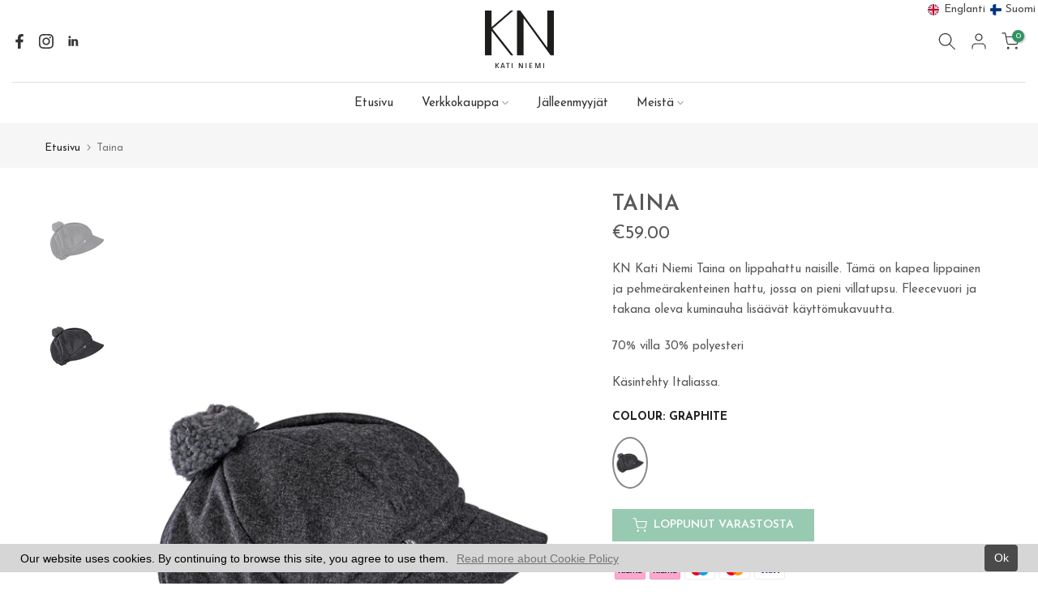

--- FILE ---
content_type: text/html; charset=utf-8
request_url: https://knkatiniemi.fi/fi/search/?type=product&options%5Bunavailable_products%5D=last&options%5Bprefix%5D=none&q=vendor%3AKN+Kati+Niemi+%2F+Jorretuote+Oy%20-id%3A6590794891335&section_id=template--19036778201432__product-recommendations
body_size: 3070
content:
<div id="shopify-section-template--19036778201432__product-recommendations" class="shopify-section t4s-section id_product-recommendations"><!-- sections/product-recommendation.liquid --><div class="t4s-section-inner t4s_nt_se_template--19036778201432__product-recommendations t4s_se_template--19036778201432__product-recommendations t4s-container-wrap "   style="--bg-color: ;--bg-gradient: ;--border-cl: ;--mg-top: 75px;--mg-right: auto;--mg-bottom: 50px;--mg-left:auto;--pd-top: ;--pd-right: ;--pd-bottom: ;--pd-left: ;--mgtb-top: 75px;--mgtb-right: auto;--mgtb-bottom: 50px;--mgtb-left: auto;--pdtb-top: ;--pdtb-right: ;--pdtb-bottom: ;--pdtb-left: ;--mgmb-top: 75px;--mgmb-right: auto;--mgmb-bottom: 30px;--mgmb-left: auto;--pdmb-top: ;--pdmb-right: ;--pdmb-bottom: ;--pdmb-left: ;" ><div class="t4s-container"><link href="//knkatiniemi.fi/cdn/shop/t/46/assets/top-head.css?v=104306953722185443631685451490" rel="stylesheet" type="text/css" media="all" />
	<div class="t4s-top-heading t4s_des_title_1 t4s-text-center " style="--heading-height: px;--tophead_mb: 30px;"><div class="heading-testimonials-star ">
		
		<h3 class="t4s-section-title t4s-title"><span>You may also like</span></h3></div>
		
</div><div data-t4s-resizeobserver class="t4s-flicky-slider t4s_box_pr_slider t4s-products t4s-text-default t4s_ratioadapt t4s_position_8 t4s_nt_cover t4s-slider-btn-style-outline t4s-slider-btn-round t4s-slider-btn-small t4s-slider-btn-cl-dark t4s-slider-btn-vi-1 t4s-slider-btn-hidden-mobile-true   t4s-row t4s-row-cols-lg-4 t4s-row-cols-md-2 t4s-row-cols-2 t4s-gx-md-30 t4s-gy-md-30 t4s-gx-10 t4s-gy-10 flickityt4s flickityt4s-later" data-flickityt4s-js='{"setPrevNextButtons":true,"arrowIcon":"1","imagesLoaded": 0,"adaptiveHeight": 0, "contain": 1, "groupCells": "100%", "dragThreshold" : 5, "cellAlign": "left","wrapAround": true,"prevNextButtons": true,"percentPosition": 1,"pageDots": false, "autoPlay" : 0, "pauseAutoPlayOnHover" : true }' style="--space-dots: 10px;--flickity-btn-pos: 30px;--flickity-btn-pos-mb: 10px;"><div class="t4s-product t4s-pr-grid t4s-pr-style1 t4s-pr-4817359536199  t4s-col-item" data-product-options='{ "id":"4817359536199","cusQty":"1","available":true, "handle":"kati", "isDefault": false, "VariantFirstID": 32541096280135, "customBadge":null, "customBadgeHandle":null,"dateStart":1599057192, "compare_at_price":null,"price":8600, "isPreoder":false,"isExternal":false,"image2":"\/\/knkatiniemi.fi\/cdn\/shop\/products\/Kati-green.jpg?v=1696584545\u0026width=1","alt":"Kati-Green-KN Kati Niemi","isGrouped":false,"maxQuantity":9999 }'>
  <div class="t4s-product-wrapper">
    <div data-cacl-slide class="t4s-product-inner t4s-pr t4s-oh"><div class="t4s-product-img t4s_ratio" style="--aspect-ratioapt: 0.6666666666666666">
    <img data-pr-img class="t4s-product-main-img lazyloadt4s" loading="lazy" src="[data-uri]" data-src="//knkatiniemi.fi/cdn/shop/products/Kati-green.jpg?v=1696584545&width=1" data-widths="[100,200,330,400,500,600,700,800,900]" data-optimumx="2" data-sizes="auto" width="1600" height="2400" alt="Kati-Green-KN Kati Niemi">
    <span class="lazyloadt4s-loader"></span>
    <div data-replace-img2></div>
    <noscript><img class="t4s-product-main-img" loading="lazy" src="//knkatiniemi.fi/cdn/shop/products/Kati-green.jpg?v=1696584545&width=600"  alt="Kati-Green-KN Kati Niemi"></noscript>
</div><div data-product-badge data-sort="sale,new,soldout,preOrder,custom" class="t4s-product-badge"></div>
      <div class="t4s-product-btns">
         <div data-replace-quickview></div>
         <div data-replace-atc data-has-qty></div>
      </div>
      <div class="t4s-product-btns2"><div data-replace-wishlist data-tooltip="right"></div><div data-replace-compare data-tooltip="right"></div>
      </div><a data-pr-href class="t4s-full-width-link" href="/fi/products/kati?_pos=1&_sid=1a31516d7&_ss=r&variant=32541096280135"></a>
    </div>
    <div class="t4s-product-info">
      <div class="t4s-product-info__inner"><h3 class="t4s-product-title"><a data-pr-href href="/fi/products/kati?_pos=1&_sid=1a31516d7&_ss=r&variant=32541096280135">Kati</a></h3><div class="t4s-product-price"data-pr-price data-product-price>€86.00
</div><div class="t4s-product-colors" data-color-options='{ "color_count":1, "color_variants":["Green"], "color_variants_avai":["Green"], "color_variants_handle":["green"], "img_variants":["\/\/knkatiniemi.fi\/cdn\/shop\/products\/Kati-green.jpg?v=1696584545","\/\/knkatiniemi.fi\/cdn\/shop\/products\/Kati-burgundy.jpg?v=1696584545","\/\/knkatiniemi.fi\/cdn\/shop\/products\/Kati-beige.jpg?v=1696584545","\/\/knkatiniemi.fi\/cdn\/shop\/products\/Kati-graphite.jpg?v=1696584545","\/\/knkatiniemi.fi\/cdn\/shop\/products\/Kati-black.jpg?v=1696584545","\/\/knkatiniemi.fi\/cdn\/shop\/products\/Kati-brown.jpg?v=1696584545"], "id_variants":[32541096280135,32541096312903,32541096345671,32541096378439,32541096411207,39461161533511], "img_ratios":[0.6666666666666666,0.6666666666666666,0.6666666666666666,0.6666666666666666,0.6666666666666666,0.6666666666666666], "img_options":["Green","Burgundy","Beige","Graphite","Black","Brown"] }'><span class="t4s-pr-color__item"><span class="t4s-pr-color__value bg_color_ntloading"></span></span><span class="t4s-pr-color__item"><span class="t4s-pr-color__value bg_color_ntloading"></span></span><span class="t4s-pr-color__item"><span class="t4s-pr-color__value bg_color_ntloading"></span></span></div></div>
    </div>
  </div></div><div class="t4s-product t4s-pr-grid t4s-pr-style1 t4s-pr-4923942502471  t4s-col-item" data-product-options='{ "id":"4923942502471","cusQty":"1","available":true, "handle":"zaino-kati", "isDefault": false, "VariantFirstID": 32707935535175, "customBadge":null, "customBadgeHandle":null,"dateStart":1606395279, "compare_at_price":null,"price":17900, "isPreoder":false,"isExternal":false,"image2":"\/\/knkatiniemi.fi\/cdn\/shop\/products\/Zaino_Kati.jpg?v=1696576521\u0026width=1","alt":"Zaino Kati-Black-KN Kati Niemi","isGrouped":false,"maxQuantity":9999 }'>
  <div class="t4s-product-wrapper">
    <div data-cacl-slide class="t4s-product-inner t4s-pr t4s-oh"><div class="t4s-product-img t4s_ratio" style="--aspect-ratioapt: 0.6666666666666666">
    <img data-pr-img class="t4s-product-main-img lazyloadt4s" loading="lazy" src="[data-uri]" data-src="//knkatiniemi.fi/cdn/shop/products/470012.jpg?v=1696576521&width=1" data-widths="[100,200,330,400,500,600,700,800,900]" data-optimumx="2" data-sizes="auto" width="800" height="1200" alt="Zaino Kati-KN Kati Niemi">
    <span class="lazyloadt4s-loader"></span>
    <div data-replace-img2></div>
    <noscript><img class="t4s-product-main-img" loading="lazy" src="//knkatiniemi.fi/cdn/shop/products/470012.jpg?v=1696576521&width=600"  alt="Zaino Kati-KN Kati Niemi"></noscript>
</div><div data-product-badge data-sort="sale,new,soldout,preOrder,custom" class="t4s-product-badge"></div>
      <div class="t4s-product-btns">
         <div data-replace-quickview></div>
         <div data-replace-atc data-has-qty></div>
      </div>
      <div class="t4s-product-btns2"><div data-replace-wishlist data-tooltip="right"></div><div data-replace-compare data-tooltip="right"></div>
      </div><a data-pr-href class="t4s-full-width-link" href="/fi/products/zaino-kati?_pos=2&_sid=1a31516d7&_ss=r"></a>
    </div>
    <div class="t4s-product-info">
      <div class="t4s-product-info__inner"><h3 class="t4s-product-title"><a data-pr-href href="/fi/products/zaino-kati?_pos=2&_sid=1a31516d7&_ss=r">Zaino Kati</a></h3><div class="t4s-product-price"data-pr-price data-product-price>€179.00
</div><div class="t4s-product-colors" data-color-options='{ "color_count":1, "color_variants":["Black"], "color_variants_avai":["Black"], "color_variants_handle":["black"], "img_variants":["\/\/knkatiniemi.fi\/cdn\/shop\/products\/Zaino_Kati.jpg?v=1696576521"], "id_variants":[32707935535175], "img_ratios":[0.6666666666666666], "img_options":["Black"] }'><span class="t4s-pr-color__item"><span class="t4s-pr-color__value bg_color_ntloading"></span></span><span class="t4s-pr-color__item"><span class="t4s-pr-color__value bg_color_ntloading"></span></span><span class="t4s-pr-color__item"><span class="t4s-pr-color__value bg_color_ntloading"></span></span></div></div>
    </div>
  </div></div><div class="t4s-product t4s-pr-grid t4s-pr-style1 t4s-pr-1472316801095  t4s-col-item" data-product-options='{ "id":"1472316801095","cusQty":"1","available":true, "handle":"katy", "isDefault": false, "VariantFirstID": 13669388320839, "customBadge":null, "customBadgeHandle":null,"dateStart":1538487377, "compare_at_price":null,"price":4900, "isPreoder":false,"isExternal":false,"image2":"\/\/knkatiniemi.fi\/cdn\/shop\/products\/Katy-604.jpg?v=1696579891\u0026width=1","alt":"Katy-Grey Melange-KN Kati Niemi","isGrouped":false,"maxQuantity":9999 }'>
  <div class="t4s-product-wrapper">
    <div data-cacl-slide class="t4s-product-inner t4s-pr t4s-oh"><div class="t4s-product-img t4s_ratio" style="--aspect-ratioapt: 0.665625">
    <img data-pr-img class="t4s-product-main-img lazyloadt4s" loading="lazy" src="[data-uri]" data-src="//knkatiniemi.fi/cdn/shop/products/medium_GKMXhLKNTpi7JCx3ZIm5_Poncho_Kati-green_1.jpg?v=1696579891&width=1" data-widths="[100,200,330,400,500,600,700,800,900]" data-optimumx="2" data-sizes="auto" width="213" height="320" alt="Katy-Green-KN Kati Niemi">
    <span class="lazyloadt4s-loader"></span>
    <div data-replace-img2></div>
    <noscript><img class="t4s-product-main-img" loading="lazy" src="//knkatiniemi.fi/cdn/shop/products/medium_GKMXhLKNTpi7JCx3ZIm5_Poncho_Kati-green_1.jpg?v=1696579891&width=600"  alt="Katy-Green-KN Kati Niemi"></noscript>
</div><div data-product-badge data-sort="sale,new,soldout,preOrder,custom" class="t4s-product-badge"></div>
      <div class="t4s-product-btns">
         <div data-replace-quickview></div>
         <div data-replace-atc data-has-qty></div>
      </div>
      <div class="t4s-product-btns2"><div data-replace-wishlist data-tooltip="right"></div><div data-replace-compare data-tooltip="right"></div>
      </div><a data-pr-href class="t4s-full-width-link" href="/fi/products/katy?_pos=3&_sid=1a31516d7&_ss=r&variant=13533309632583"></a>
    </div>
    <div class="t4s-product-info">
      <div class="t4s-product-info__inner"><h3 class="t4s-product-title"><a data-pr-href href="/fi/products/katy?_pos=3&_sid=1a31516d7&_ss=r&variant=13533309632583">Katy</a></h3><div class="t4s-product-price"data-pr-price data-product-price>€49.00
</div><div class="t4s-product-colors" data-color-options='{ "color_count":5, "color_variants":["Grey Melange","Graphite Melange","Beige Melange","Dark Blue","Green"], "color_variants_avai":["Grey Melange","Graphite Melange","Beige Melange","Dark Blue","Green"], "color_variants_handle":["grey-melange","graphite-melange","beige-melange","dark-blue","green"], "img_variants":["\/\/knkatiniemi.fi\/cdn\/shop\/products\/Katy-604.jpg?v=1696579891","\/\/knkatiniemi.fi\/cdn\/shop\/products\/medium_6vu7RwlQR3CQyu57QEyW_Poncho_Kati-grey_1.jpg?v=1696579891","\/\/knkatiniemi.fi\/cdn\/shop\/products\/Katy_p-beige.jpg?v=1696579891","\/\/knkatiniemi.fi\/cdn\/shop\/products\/medium_ZXxdxuSpiZy9vQLvo4kg_Poncho_Kati-blue_1.jpg?v=1696579891","\/\/knkatiniemi.fi\/cdn\/shop\/products\/medium_GKMXhLKNTpi7JCx3ZIm5_Poncho_Kati-green_1.jpg?v=1696579891"], "id_variants":[13669388320839,15825207459911,13669388419143,15825208180807,13533309632583], "img_ratios":[0.6666666666666666,0.665625,0.6666666666666666,0.665625,0.665625], "img_options":["Grey Melange","Graphite Melange","Beige Melange","Dark Blue","Green"] }'><span class="t4s-pr-color__item"><span class="t4s-pr-color__value bg_color_ntloading"></span></span><span class="t4s-pr-color__item"><span class="t4s-pr-color__value bg_color_ntloading"></span></span><span class="t4s-pr-color__item"><span class="t4s-pr-color__value bg_color_ntloading"></span></span></div></div>
    </div>
  </div></div><div class="t4s-product t4s-pr-grid t4s-pr-style1 t4s-pr-9147873788248  t4s-col-item" data-product-options='{ "id":"9147873788248","cusQty":"1","available":true, "handle":"riccardo-9", "isDefault": false, "VariantFirstID": 48150957457752, "customBadge":null, "customBadgeHandle":null,"dateStart":1713526033, "compare_at_price":null,"price":6900, "isPreoder":false,"isExternal":false,"image2":"\/\/knkatiniemi.fi\/cdn\/shop\/files\/Riccardo-SS24714-lightbrown-0001web.jpg?v=1765885788\u0026width=1","alt":"Riccardo","isGrouped":false,"maxQuantity":9999 }'>
  <div class="t4s-product-wrapper">
    <div data-cacl-slide class="t4s-product-inner t4s-pr t4s-oh"><div class="t4s-product-img t4s_ratio" style="--aspect-ratioapt: 0.66675">
    <img data-pr-img class="t4s-product-main-img lazyloadt4s" loading="lazy" src="[data-uri]" data-src="//knkatiniemi.fi/cdn/shop/files/Riccardo-SS24714-beige-0002web.jpg?v=1765885788&width=1" data-widths="[100,200,330,400,500,600,700,800,900]" data-optimumx="2" data-sizes="auto" width="2667" height="4000" alt="Riccardo-Beige-56-KN Kati Niemi">
    <span class="lazyloadt4s-loader"></span>
    <div data-replace-img2></div>
    <noscript><img class="t4s-product-main-img" loading="lazy" src="//knkatiniemi.fi/cdn/shop/files/Riccardo-SS24714-beige-0002web.jpg?v=1765885788&width=600"  alt="Riccardo-Beige-56-KN Kati Niemi"></noscript>
</div><div data-product-badge data-sort="sale,new,soldout,preOrder,custom" class="t4s-product-badge"></div>
      <div class="t4s-product-btns">
         <div data-replace-quickview></div>
         <div data-replace-atc data-has-qty></div>
      </div>
      <div class="t4s-product-btns2"><div data-replace-wishlist data-tooltip="right"></div><div data-replace-compare data-tooltip="right"></div>
      </div><a data-pr-href class="t4s-full-width-link" href="/fi/products/riccardo-9?_pos=4&_sid=1a31516d7&_ss=r&variant=48150957457752"></a>
    </div>
    <div class="t4s-product-info">
      <div class="t4s-product-info__inner"><h3 class="t4s-product-title"><a data-pr-href href="/fi/products/riccardo-9?_pos=4&_sid=1a31516d7&_ss=r&variant=48150957457752">Riccardo</a></h3><div class="t4s-product-price"data-pr-price data-product-price>€69.00
</div><div class="t4s-product-colors" data-color-options='{ "color_count":2, "color_variants":["Beige","Olive","Black","Light Brown"], "color_variants_avai":["Olive","Light Brown"], "color_variants_handle":["beige","olive","black","light-brown"], "img_variants":["\/\/knkatiniemi.fi\/cdn\/shop\/files\/Riccardo-SS24714-beige-0002web.jpg?v=1765885788","\/\/knkatiniemi.fi\/cdn\/shop\/files\/Riccardo-SS24714-beige-0002web.jpg?v=1765885788","\/\/knkatiniemi.fi\/cdn\/shop\/files\/Riccardo-SS24714-beige-0002web.jpg?v=1765885788","\/\/knkatiniemi.fi\/cdn\/shop\/files\/Riccardo-SS24714-beige-0002web.jpg?v=1765885788","\/\/knkatiniemi.fi\/cdn\/shop\/files\/Riccardo-SS24714-beige-0002web.jpg?v=1765885788","\/\/knkatiniemi.fi\/cdn\/shop\/files\/Riccardo-SS24714-beige-0002web.jpg?v=1765885788","\/\/knkatiniemi.fi\/cdn\/shop\/files\/Riccardo-SS24714-beige-0002web.jpg?v=1765885788","\/\/knkatiniemi.fi\/cdn\/shop\/files\/Riccardo-SS24714-Olive-0002web.jpg?v=1765885788","\/\/knkatiniemi.fi\/cdn\/shop\/files\/Riccardo-SS24714-Olive-0002web.jpg?v=1765885788","\/\/knkatiniemi.fi\/cdn\/shop\/files\/Riccardo-SS24714-Olive-0002web.jpg?v=1765885788","\/\/knkatiniemi.fi\/cdn\/shop\/files\/Riccardo-SS24714-Olive-0002web.jpg?v=1765885788","\/\/knkatiniemi.fi\/cdn\/shop\/files\/Riccardo-SS24714-Olive-0002web.jpg?v=1765885788","\/\/knkatiniemi.fi\/cdn\/shop\/files\/Riccardo-SS24714-Olive-0002web.jpg?v=1765885788","\/\/knkatiniemi.fi\/cdn\/shop\/files\/Riccardo-SS24714-Olive-0002web.jpg?v=1765885788","\/\/knkatiniemi.fi\/cdn\/shop\/files\/Riccardo-SS24714-black-0002web.jpg?v=1765885788","\/\/knkatiniemi.fi\/cdn\/shop\/files\/Riccardo-SS24714-black-0002web.jpg?v=1765885788","\/\/knkatiniemi.fi\/cdn\/shop\/files\/Riccardo-SS24714-black-0002web.jpg?v=1765885788","\/\/knkatiniemi.fi\/cdn\/shop\/files\/Riccardo-SS24714-black-0002web.jpg?v=1765885788","\/\/knkatiniemi.fi\/cdn\/shop\/files\/Riccardo-SS24714-black-0002web.jpg?v=1765885788","\/\/knkatiniemi.fi\/cdn\/shop\/files\/Riccardo-SS24714-black-0002web.jpg?v=1765885788","\/\/knkatiniemi.fi\/cdn\/shop\/files\/Riccardo-SS24714-black-0002web.jpg?v=1765885788","\/\/knkatiniemi.fi\/cdn\/shop\/files\/Riccardo-SS24714-lightbrown-0002web.jpg?v=1765885788","\/\/knkatiniemi.fi\/cdn\/shop\/files\/Riccardo-SS24714-lightbrown-0002web.jpg?v=1765885788","\/\/knkatiniemi.fi\/cdn\/shop\/files\/Riccardo-SS24714-lightbrown-0002web.jpg?v=1765885788","\/\/knkatiniemi.fi\/cdn\/shop\/files\/Riccardo-SS24714-lightbrown-0002web.jpg?v=1765885788","\/\/knkatiniemi.fi\/cdn\/shop\/files\/Riccardo-SS24714-lightbrown-0002web.jpg?v=1765885788","\/\/knkatiniemi.fi\/cdn\/shop\/files\/Riccardo-SS24714-lightbrown-0002web.jpg?v=1765885788","\/\/knkatiniemi.fi\/cdn\/shop\/files\/Riccardo-SS24714-lightbrown-0002web.jpg?v=1765885788"], "id_variants":[48150957457752,48150957490520,48150957523288,48150957556056,48150957588824,48150957621592,48150957654360,48150957687128,48150957719896,48150957752664,48150957785432,48150957818200,48150957850968,48150957883736,48150957916504,48150957949272,48150957982040,48150958014808,48150958047576,48150958080344,48150958113112,56401673814360,56401673847128,56401673879896,56401673912664,56401673945432,56401673978200,56401674010968], "img_ratios":[0.66675,0.66675,0.66675,0.66675,0.66675,0.66675,0.66675,0.66675,0.66675,0.66675,0.66675,0.66675,0.66675,0.66675,0.66675,0.66675,0.66675,0.66675,0.66675,0.66675,0.66675,0.6666666666666666,0.6666666666666666,0.6666666666666666,0.6666666666666666,0.6666666666666666,0.6666666666666666,0.6666666666666666], "img_options":["Beige","Beige","Beige","Beige","Beige","Beige","Beige","Olive","Olive","Olive","Olive","Olive","Olive","Olive","Black","Black","Black","Black","Black","Black","Black","Light Brown","Light Brown","Light Brown","Light Brown","Light Brown","Light Brown","Light Brown"] }'><span class="t4s-pr-color__item"><span class="t4s-pr-color__value bg_color_ntloading"></span></span><span class="t4s-pr-color__item"><span class="t4s-pr-color__value bg_color_ntloading"></span></span><span class="t4s-pr-color__item"><span class="t4s-pr-color__value bg_color_ntloading"></span></span></div><div class="t4s-product-sizes"><span class="t4s-truncate t4s-d-block t4s-w-100"><span class="t4s-product-sizes--sold-out">56</span><span>57</span><span>58</span><span>59</span><span>60</span><span>61</span><span>62</span></span></div></div>
    </div>
  </div></div><div class="t4s-product t4s-pr-grid t4s-pr-style1 t4s-pr-8772753097048  t4s-col-item" data-product-options='{ "id":"8772753097048","cusQty":"1","available":true, "handle":"ilmi-1", "isDefault": false, "VariantFirstID": 47179839406424, "customBadge":null, "customBadgeHandle":null,"dateStart":1693498428, "compare_at_price":null,"price":7900, "isPreoder":false,"isExternal":false,"image2":"\/\/knkatiniemi.fi\/cdn\/shop\/files\/Ilmi.jpg?v=1726234412\u0026width=1","alt":"Ilmi-KN Kati Niemi","isGrouped":false,"maxQuantity":9999 }'>
  <div class="t4s-product-wrapper">
    <div data-cacl-slide class="t4s-product-inner t4s-pr t4s-oh"><div class="t4s-product-img t4s_ratio" style="--aspect-ratioapt: 0.6666666666666666">
    <img data-pr-img class="t4s-product-main-img lazyloadt4s" loading="lazy" src="[data-uri]" data-src="//knkatiniemi.fi/cdn/shop/files/Ilmi-AW23058-beige-0002web.jpg?v=1694705997&width=1" data-widths="[100,200,330,400,500,600,700,800,900]" data-optimumx="2" data-sizes="auto" width="2000" height="3000" alt="Colour_Beige">
    <span class="lazyloadt4s-loader"></span>
    <div data-replace-img2></div>
    <noscript><img class="t4s-product-main-img" loading="lazy" src="//knkatiniemi.fi/cdn/shop/files/Ilmi-AW23058-beige-0002web.jpg?v=1694705997&width=600"  alt="Colour_Beige"></noscript>
</div><div data-product-badge data-sort="sale,new,soldout,preOrder,custom" class="t4s-product-badge"></div>
      <div class="t4s-product-btns">
         <div data-replace-quickview></div>
         <div data-replace-atc data-has-qty></div>
      </div>
      <div class="t4s-product-btns2"><div data-replace-wishlist data-tooltip="right"></div><div data-replace-compare data-tooltip="right"></div>
      </div><a data-pr-href class="t4s-full-width-link" href="/fi/products/ilmi-1?_pos=5&_sid=1a31516d7&_ss=r"></a>
    </div>
    <div class="t4s-product-info">
      <div class="t4s-product-info__inner"><h3 class="t4s-product-title"><a data-pr-href href="/fi/products/ilmi-1?_pos=5&_sid=1a31516d7&_ss=r">Ilmi</a></h3><div class="t4s-product-price"data-pr-price data-product-price>€79.00
</div><div class="t4s-product-colors" data-color-options='{ "color_count":2, "color_variants":["Beige","Black"], "color_variants_avai":["Beige","Black"], "color_variants_handle":["beige","black"], "img_variants":["\/\/knkatiniemi.fi\/cdn\/shop\/files\/Ilmi-AW23058-beige-0002web.jpg?v=1694705997","\/\/knkatiniemi.fi\/cdn\/shop\/files\/Ilmi-AW23058-Black-0004HD.jpg?v=1762758668"], "id_variants":[47179839406424,47179839439192], "img_ratios":[0.6666666666666666,0.6666666666666666], "img_options":["Beige","Black"] }'><span class="t4s-pr-color__item"><span class="t4s-pr-color__value bg_color_ntloading"></span></span><span class="t4s-pr-color__item"><span class="t4s-pr-color__value bg_color_ntloading"></span></span><span class="t4s-pr-color__item"><span class="t4s-pr-color__value bg_color_ntloading"></span></span></div><div class="t4s-product-sizes"><span class="t4s-truncate t4s-d-block t4s-w-100"><span>OneSize</span></span></div></div>
    </div>
  </div></div><div class="t4s-product t4s-pr-grid t4s-pr-style1 t4s-pr-6594509078599  t4s-col-item" data-product-options='{ "id":"6594509078599","cusQty":"1","available":true, "handle":"trudy", "isDefault": false, "VariantFirstID": 39479835033671, "customBadge":null, "customBadgeHandle":null,"dateStart":1631897630, "compare_at_price":null,"price":18900, "isPreoder":false,"isExternal":false,"image2":"\/\/knkatiniemi.fi\/cdn\/shop\/products\/Trudy-black.jpg?v=1696591977\u0026width=1","alt":"Trudy-Black-KN Kati Niemi","isGrouped":false,"maxQuantity":9999 }'>
  <div class="t4s-product-wrapper">
    <div data-cacl-slide class="t4s-product-inner t4s-pr t4s-oh"><div class="t4s-product-img t4s_ratio" style="--aspect-ratioapt: 0.6666666666666666">
    <img data-pr-img class="t4s-product-main-img lazyloadt4s" loading="lazy" src="[data-uri]" data-src="//knkatiniemi.fi/cdn/shop/products/473149.jpg?v=1696591976&width=1" data-widths="[100,200,330,400,500,600,700,800,900]" data-optimumx="2" data-sizes="auto" width="1600" height="2400" alt="Trudy-KN Kati Niemi">
    <span class="lazyloadt4s-loader"></span>
    <div data-replace-img2></div>
    <noscript><img class="t4s-product-main-img" loading="lazy" src="//knkatiniemi.fi/cdn/shop/products/473149.jpg?v=1696591976&width=600"  alt="Trudy-KN Kati Niemi"></noscript>
</div><div data-product-badge data-sort="sale,new,soldout,preOrder,custom" class="t4s-product-badge"></div>
      <div class="t4s-product-btns">
         <div data-replace-quickview></div>
         <div data-replace-atc data-has-qty></div>
      </div>
      <div class="t4s-product-btns2"><div data-replace-wishlist data-tooltip="right"></div><div data-replace-compare data-tooltip="right"></div>
      </div><a data-pr-href class="t4s-full-width-link" href="/fi/products/trudy?_pos=6&_sid=1a31516d7&_ss=r"></a>
    </div>
    <div class="t4s-product-info">
      <div class="t4s-product-info__inner"><h3 class="t4s-product-title"><a data-pr-href href="/fi/products/trudy?_pos=6&_sid=1a31516d7&_ss=r">Trudy</a></h3><div class="t4s-product-price"data-pr-price data-product-price>€189.00
</div><div class="t4s-product-colors" data-color-options='{ "color_count":1, "color_variants":["Black"], "color_variants_avai":["Black"], "color_variants_handle":["black"], "img_variants":["\/\/knkatiniemi.fi\/cdn\/shop\/products\/Trudy-black.jpg?v=1696591977"], "id_variants":[39479835033671], "img_ratios":[0.6666666666666666], "img_options":["Black"] }'><span class="t4s-pr-color__item"><span class="t4s-pr-color__value bg_color_ntloading"></span></span><span class="t4s-pr-color__item"><span class="t4s-pr-color__value bg_color_ntloading"></span></span><span class="t4s-pr-color__item"><span class="t4s-pr-color__value bg_color_ntloading"></span></span></div></div>
    </div>
  </div></div><div class="t4s-product t4s-pr-grid t4s-pr-style1 t4s-pr-1472003244103  t4s-col-item" data-product-options='{ "id":"1472003244103","cusQty":"1","available":true, "handle":"hekla", "isDefault": false, "VariantFirstID": 13668355113031, "customBadge":null, "customBadgeHandle":null,"dateStart":1538393037, "compare_at_price":null,"price":7900, "isPreoder":false,"isExternal":false,"image2":"\/\/knkatiniemi.fi\/cdn\/shop\/products\/Hekla-wine.jpg?v=1696576594\u0026width=1","alt":"Hekla-Dark Red-KN Kati Niemi","isGrouped":false,"maxQuantity":9999 }'>
  <div class="t4s-product-wrapper">
    <div data-cacl-slide class="t4s-product-inner t4s-pr t4s-oh"><div class="t4s-product-img t4s_ratio" style="--aspect-ratioapt: 0.6666666666666666">
    <img data-pr-img class="t4s-product-main-img lazyloadt4s" loading="lazy" src="[data-uri]" data-src="//knkatiniemi.fi/cdn/shop/products/Hekla-pink.jpg?v=1696576594&width=1" data-widths="[100,200,330,400,500,600,700,800,900]" data-optimumx="2" data-sizes="auto" width="800" height="1200" alt="Hekla-Pink-KN Kati Niemi">
    <span class="lazyloadt4s-loader"></span>
    <div data-replace-img2></div>
    <noscript><img class="t4s-product-main-img" loading="lazy" src="//knkatiniemi.fi/cdn/shop/products/Hekla-pink.jpg?v=1696576594&width=600"  alt="Hekla-Pink-KN Kati Niemi"></noscript>
</div><div data-product-badge data-sort="sale,new,soldout,preOrder,custom" class="t4s-product-badge"></div>
      <div class="t4s-product-btns">
         <div data-replace-quickview></div>
         <div data-replace-atc data-has-qty></div>
      </div>
      <div class="t4s-product-btns2"><div data-replace-wishlist data-tooltip="right"></div><div data-replace-compare data-tooltip="right"></div>
      </div><a data-pr-href class="t4s-full-width-link" href="/fi/products/hekla?_pos=7&_sid=1a31516d7&_ss=r&variant=13523990904903"></a>
    </div>
    <div class="t4s-product-info">
      <div class="t4s-product-info__inner"><h3 class="t4s-product-title"><a data-pr-href href="/fi/products/hekla?_pos=7&_sid=1a31516d7&_ss=r&variant=13523990904903">Hekla</a></h3><div class="t4s-product-price"data-pr-price data-product-price>€79.00
</div><div class="t4s-product-colors" data-color-options='{ "color_count":3, "color_variants":["Dark Red","Pink","Black"], "color_variants_avai":["Dark Red","Pink","Black"], "color_variants_handle":["dark-red","pink","black"], "img_variants":["\/\/knkatiniemi.fi\/cdn\/shop\/products\/Hekla-wine.jpg?v=1696576594","\/\/knkatiniemi.fi\/cdn\/shop\/products\/Hekla-pink.jpg?v=1696576594","\/\/knkatiniemi.fi\/cdn\/shop\/products\/Hekla-black.jpg?v=1696576594"], "id_variants":[13668355113031,13523990904903,13668355047495], "img_ratios":[0.6666666666666666,0.6666666666666666,0.6666666666666666], "img_options":["Dark Red","Pink","Black"] }'><span class="t4s-pr-color__item"><span class="t4s-pr-color__value bg_color_ntloading"></span></span><span class="t4s-pr-color__item"><span class="t4s-pr-color__value bg_color_ntloading"></span></span><span class="t4s-pr-color__item"><span class="t4s-pr-color__value bg_color_ntloading"></span></span></div></div>
    </div>
  </div></div><div class="t4s-product t4s-pr-grid t4s-pr-style1 t4s-pr-9147850129752  t4s-col-item" data-product-options='{ "id":"9147850129752","cusQty":"1","available":true, "handle":"blanka", "isDefault": false, "VariantFirstID": 48150880747864, "customBadge":null, "customBadgeHandle":null,"dateStart":1713525021, "compare_at_price":null,"price":7900, "isPreoder":false,"isExternal":false,"image2":"\/\/knkatiniemi.fi\/cdn\/shop\/files\/Blanca-SS24042-dark_cream-0004web-0000.jpg?v=1713525056\u0026width=1","alt":"Blanka-Cream-57-KN Kati Niemi","isGrouped":false,"maxQuantity":9999 }'>
  <div class="t4s-product-wrapper">
    <div data-cacl-slide class="t4s-product-inner t4s-pr t4s-oh"><div class="t4s-product-img t4s_ratio" style="--aspect-ratioapt: 0.6666666666666666">
    <img data-pr-img class="t4s-product-main-img lazyloadt4s" loading="lazy" src="[data-uri]" data-src="//knkatiniemi.fi/cdn/shop/files/Blanca-SS24042-dark_cream-0004web-0000.jpg?v=1713525056&width=1" data-widths="[100,200,330,400,500,600,700,800,900]" data-optimumx="2" data-sizes="auto" width="2000" height="3000" alt="Blanka-Cream-57-KN Kati Niemi">
    <span class="lazyloadt4s-loader"></span>
    <div data-replace-img2></div>
    <noscript><img class="t4s-product-main-img" loading="lazy" src="//knkatiniemi.fi/cdn/shop/files/Blanca-SS24042-dark_cream-0004web-0000.jpg?v=1713525056&width=600"  alt="Blanka-Cream-57-KN Kati Niemi"></noscript>
</div><div data-product-badge data-sort="sale,new,soldout,preOrder,custom" class="t4s-product-badge"></div>
      <div class="t4s-product-btns">
         <div data-replace-quickview></div>
         <div data-replace-atc data-has-qty></div>
      </div>
      <div class="t4s-product-btns2"><div data-replace-wishlist data-tooltip="right"></div><div data-replace-compare data-tooltip="right"></div>
      </div><a data-pr-href class="t4s-full-width-link" href="/fi/products/blanka?_pos=8&_sid=1a31516d7&_ss=r&variant=48150880747864"></a>
    </div>
    <div class="t4s-product-info">
      <div class="t4s-product-info__inner"><h3 class="t4s-product-title"><a data-pr-href href="/fi/products/blanka?_pos=8&_sid=1a31516d7&_ss=r&variant=48150880747864">Blanka</a></h3><div class="t4s-product-price"data-pr-price data-product-price>€79.00
</div><div class="t4s-product-colors" data-color-options='{ "color_count":2, "color_variants":["Cream","Black"], "color_variants_avai":["Cream","Black"], "color_variants_handle":["cream","black"], "img_variants":["\/\/knkatiniemi.fi\/cdn\/shop\/files\/Blanca-SS24042-dark_cream-0004web-0000.jpg?v=1713525056","\/\/knkatiniemi.fi\/cdn\/shop\/files\/Blanca-SS24042-dark_cream-0004web-0000.jpg?v=1713525056","\/\/knkatiniemi.fi\/cdn\/shop\/files\/Blanka-SS24042-black-0004web.jpg?v=1713525056","\/\/knkatiniemi.fi\/cdn\/shop\/files\/Blanka-SS24042-black-0004web.jpg?v=1713525056"], "id_variants":[48150880747864,48150880780632,48150880813400,48150880846168], "img_ratios":[0.6666666666666666,0.6666666666666666,0.66675,0.66675], "img_options":["Cream","Cream","Black","Black"] }'><span class="t4s-pr-color__item"><span class="t4s-pr-color__value bg_color_ntloading"></span></span><span class="t4s-pr-color__item"><span class="t4s-pr-color__value bg_color_ntloading"></span></span><span class="t4s-pr-color__item"><span class="t4s-pr-color__value bg_color_ntloading"></span></span></div><div class="t4s-product-sizes"><span class="t4s-truncate t4s-d-block t4s-w-100"><span>57</span><span>59</span></span></div></div>
    </div>
  </div></div><div class="t4s-product t4s-pr-grid t4s-pr-style1 t4s-pr-6590752653383  t4s-col-item" data-product-options='{ "id":"6590752653383","cusQty":"1","available":true, "handle":"natalie", "isDefault": false, "VariantFirstID": 39461359878215, "customBadge":null, "customBadgeHandle":null,"dateStart":1629814681, "compare_at_price":null,"price":5900, "isPreoder":false,"isExternal":false,"image2":"\/\/knkatiniemi.fi\/cdn\/shop\/products\/Natalie-brown.jpg?v=1696592503\u0026width=1","alt":"Natalie-Brown-KN Kati Niemi","isGrouped":false,"maxQuantity":9999 }'>
  <div class="t4s-product-wrapper">
    <div data-cacl-slide class="t4s-product-inner t4s-pr t4s-oh"><div class="t4s-product-img t4s_ratio" style="--aspect-ratioapt: 0.6666666666666666">
    <img data-pr-img class="t4s-product-main-img lazyloadt4s" loading="lazy" src="[data-uri]" data-src="//knkatiniemi.fi/cdn/shop/products/Natalie-brown.jpg?v=1696592503&width=1" data-widths="[100,200,330,400,500,600,700,800,900]" data-optimumx="2" data-sizes="auto" width="1600" height="2400" alt="Natalie-Brown-KN Kati Niemi">
    <span class="lazyloadt4s-loader"></span>
    <div data-replace-img2></div>
    <noscript><img class="t4s-product-main-img" loading="lazy" src="//knkatiniemi.fi/cdn/shop/products/Natalie-brown.jpg?v=1696592503&width=600"  alt="Natalie-Brown-KN Kati Niemi"></noscript>
</div><div data-product-badge data-sort="sale,new,soldout,preOrder,custom" class="t4s-product-badge"></div>
      <div class="t4s-product-btns">
         <div data-replace-quickview></div>
         <div data-replace-atc data-has-qty></div>
      </div>
      <div class="t4s-product-btns2"><div data-replace-wishlist data-tooltip="right"></div><div data-replace-compare data-tooltip="right"></div>
      </div><a data-pr-href class="t4s-full-width-link" href="/fi/products/natalie?_pos=9&_sid=1a31516d7&_ss=r&variant=39461359878215"></a>
    </div>
    <div class="t4s-product-info">
      <div class="t4s-product-info__inner"><h3 class="t4s-product-title"><a data-pr-href href="/fi/products/natalie?_pos=9&_sid=1a31516d7&_ss=r&variant=39461359878215">Natalie</a></h3><div class="t4s-product-price"data-pr-price data-product-price>€59.00
</div><div class="t4s-product-colors" data-color-options='{ "color_count":4, "color_variants":["Beige","Black","Light Grey","Olive"], "color_variants_avai":["Beige","Black","Light Grey","Olive"], "color_variants_handle":["beige","black","light-grey","olive"], "img_variants":["\/\/knkatiniemi.fi\/cdn\/shop\/products\/Natalie-brown.jpg?v=1696592503","\/\/knkatiniemi.fi\/cdn\/shop\/products\/Natalie-beige.jpg?v=1696592503","\/\/knkatiniemi.fi\/cdn\/shop\/products\/Natalie-black.jpg?v=1696592503","\/\/knkatiniemi.fi\/cdn\/shop\/products\/Natalie-light_grey.jpg?v=1696592503","\/\/knkatiniemi.fi\/cdn\/shop\/products\/Natalie-olive.jpg?v=1696592503","\/\/knkatiniemi.fi\/cdn\/shop\/products\/Natalie-white.jpg?v=1696592503"], "id_variants":[39461359878215,39461359910983,39461359943751,39461359976519,39461360009287,39461360042055], "img_ratios":[0.6666666666666666,0.6666666666666666,0.6666666666666666,0.6666666666666666,0.6666666666666666,0.6666666666666666], "img_options":["Brown","Beige","Black","Light Grey","Olive","White"] }'><span class="t4s-pr-color__item"><span class="t4s-pr-color__value bg_color_ntloading"></span></span><span class="t4s-pr-color__item"><span class="t4s-pr-color__value bg_color_ntloading"></span></span><span class="t4s-pr-color__item"><span class="t4s-pr-color__value bg_color_ntloading"></span></span></div></div>
    </div>
  </div></div><div class="t4s-product t4s-pr-grid t4s-pr-style1 t4s-pr-4818827542599  t4s-col-item" data-product-options='{ "id":"4818827542599","cusQty":"1","available":true, "handle":"siili-1", "isDefault": false, "VariantFirstID": 32543551094855, "customBadge":null, "customBadgeHandle":null,"dateStart":1599132893, "compare_at_price":null,"price":7900, "isPreoder":false,"isExternal":false,"image2":"\/\/knkatiniemi.fi\/cdn\/shop\/products\/Siili-708.jpg?v=1696583085\u0026width=1","alt":"Siili-Burgundy-KN Kati Niemi","isGrouped":false,"maxQuantity":9999 }'>
  <div class="t4s-product-wrapper">
    <div data-cacl-slide class="t4s-product-inner t4s-pr t4s-oh"><div class="t4s-product-img t4s_ratio" style="--aspect-ratioapt: 0.6666666666666666">
    <img data-pr-img class="t4s-product-main-img lazyloadt4s" loading="lazy" src="[data-uri]" data-src="//knkatiniemi.fi/cdn/shop/products/Siili-708.jpg?v=1696583085&width=1" data-widths="[100,200,330,400,500,600,700,800,900]" data-optimumx="2" data-sizes="auto" width="800" height="1200" alt="Siili-Burgundy-KN Kati Niemi">
    <span class="lazyloadt4s-loader"></span>
    <div data-replace-img2></div>
    <noscript><img class="t4s-product-main-img" loading="lazy" src="//knkatiniemi.fi/cdn/shop/products/Siili-708.jpg?v=1696583085&width=600"  alt="Siili-Burgundy-KN Kati Niemi"></noscript>
</div><div data-product-badge data-sort="sale,new,soldout,preOrder,custom" class="t4s-product-badge"></div>
      <div class="t4s-product-btns">
         <div data-replace-quickview></div>
         <div data-replace-atc data-has-qty></div>
      </div>
      <div class="t4s-product-btns2"><div data-replace-wishlist data-tooltip="right"></div><div data-replace-compare data-tooltip="right"></div>
      </div><a data-pr-href class="t4s-full-width-link" href="/fi/products/siili-1?_pos=10&_sid=1a31516d7&_ss=r&variant=32543551094855"></a>
    </div>
    <div class="t4s-product-info">
      <div class="t4s-product-info__inner"><h3 class="t4s-product-title"><a data-pr-href href="/fi/products/siili-1?_pos=10&_sid=1a31516d7&_ss=r&variant=32543551094855">Siili</a></h3><div class="t4s-product-price"data-pr-price data-product-price>€79.00
</div><div class="t4s-product-colors" data-color-options='{ "color_count":1, "color_variants":["Burgundy"], "color_variants_avai":["Burgundy"], "color_variants_handle":["burgundy"], "img_variants":["\/\/knkatiniemi.fi\/cdn\/shop\/products\/Siili-708.jpg?v=1696583085","\/\/knkatiniemi.fi\/cdn\/shop\/products\/Siili-008.jpg?v=1696583085","\/\/knkatiniemi.fi\/cdn\/shop\/products\/Siili-dark_orange.jpg?v=1696583085","\/\/knkatiniemi.fi\/cdn\/shop\/products\/Siili-693__graphite.jpg?v=1696583085","\/\/knkatiniemi.fi\/cdn\/shop\/products\/Siili-238.jpg?v=1696583085","\/\/knkatiniemi.fi\/cdn\/shop\/products\/Siili-001_red.jpg?v=1696583085","\/\/knkatiniemi.fi\/cdn\/shop\/products\/Siili-AW2028-pink-0002web.jpg?v=1696583085"], "id_variants":[32543551094855,32543551258695,39805074374727,32543551488071,32543551553607,32543551651911,39805074407495], "img_ratios":[0.6666666666666666,0.6666666666666666,0.6666666666666666,0.6666666666666666,0.6666666666666666,0.6666666666666666,0.6666666666666666], "img_options":["Burgundy","Dark Blue","Dark orange","Graphite","Mustard","Red","Pink"] }'><span class="t4s-pr-color__item"><span class="t4s-pr-color__value bg_color_ntloading"></span></span><span class="t4s-pr-color__item"><span class="t4s-pr-color__value bg_color_ntloading"></span></span><span class="t4s-pr-color__item"><span class="t4s-pr-color__value bg_color_ntloading"></span></span></div></div>
    </div>
  </div></div></div></div></div></div>

--- FILE ---
content_type: text/javascript; charset=utf-8
request_url: https://knkatiniemi.fi/fi/products/blanka.js
body_size: 737
content:
{"id":9147850129752,"title":"Blanka","handle":"blanka","description":"\u003cp\u003eBlanka on KN Kati Niemi paperinarusta valmistettu lierihattu naisille. Hatun ympärillä on ohut koristenauha.\u003c\/p\u003e\n\u003cp\u003e100% paperi\u003cbr\u003eKäsintehty Italiassa\u003cbr\u003e\u003c\/p\u003e","published_at":"2024-05-03T10:13:25+03:00","created_at":"2024-04-19T14:10:21+03:00","vendor":"KN Kati Niemi \/ Jorretuote Oy","type":"Women","tags":["Hat","Summer","Women"],"price":7900,"price_min":7900,"price_max":7900,"available":true,"price_varies":false,"compare_at_price":null,"compare_at_price_min":0,"compare_at_price_max":0,"compare_at_price_varies":false,"variants":[{"id":48150880747864,"title":"Cream \/ 57","option1":"Cream","option2":"57","option3":null,"sku":"SS24042-16-57","requires_shipping":true,"taxable":true,"featured_image":{"id":55026041192792,"product_id":9147850129752,"position":2,"created_at":"2024-04-19T14:10:56+03:00","updated_at":"2024-04-19T14:10:56+03:00","alt":"Blanka-Cream-57-KN Kati Niemi","width":2000,"height":3000,"src":"https:\/\/cdn.shopify.com\/s\/files\/1\/1934\/6621\/files\/Blanca-SS24042-dark_cream-0004web-0000.jpg?v=1713525056","variant_ids":[48150880747864,48150880780632]},"available":true,"name":"Blanka - Cream \/ 57","public_title":"Cream \/ 57","options":["Cream","57"],"price":7900,"weight":0,"compare_at_price":null,"inventory_management":"shopify","barcode":"6438497041499","featured_media":{"alt":"Blanka-Cream-57-KN Kati Niemi","id":47682447475032,"position":2,"preview_image":{"aspect_ratio":0.667,"height":3000,"width":2000,"src":"https:\/\/cdn.shopify.com\/s\/files\/1\/1934\/6621\/files\/Blanca-SS24042-dark_cream-0004web-0000.jpg?v=1713525056"}},"requires_selling_plan":false,"selling_plan_allocations":[]},{"id":48150880780632,"title":"Cream \/ 59","option1":"Cream","option2":"59","option3":null,"sku":"SS24042-16-59","requires_shipping":true,"taxable":true,"featured_image":{"id":55026041192792,"product_id":9147850129752,"position":2,"created_at":"2024-04-19T14:10:56+03:00","updated_at":"2024-04-19T14:10:56+03:00","alt":"Blanka-Cream-57-KN Kati Niemi","width":2000,"height":3000,"src":"https:\/\/cdn.shopify.com\/s\/files\/1\/1934\/6621\/files\/Blanca-SS24042-dark_cream-0004web-0000.jpg?v=1713525056","variant_ids":[48150880747864,48150880780632]},"available":true,"name":"Blanka - Cream \/ 59","public_title":"Cream \/ 59","options":["Cream","59"],"price":7900,"weight":0,"compare_at_price":null,"inventory_management":"shopify","barcode":"6438497041505","featured_media":{"alt":"Blanka-Cream-57-KN Kati Niemi","id":47682447475032,"position":2,"preview_image":{"aspect_ratio":0.667,"height":3000,"width":2000,"src":"https:\/\/cdn.shopify.com\/s\/files\/1\/1934\/6621\/files\/Blanca-SS24042-dark_cream-0004web-0000.jpg?v=1713525056"}},"requires_selling_plan":false,"selling_plan_allocations":[]},{"id":48150880813400,"title":"Black \/ 57","option1":"Black","option2":"57","option3":null,"sku":"SS24042-33-57","requires_shipping":true,"taxable":true,"featured_image":{"id":55026041160024,"product_id":9147850129752,"position":1,"created_at":"2024-04-19T14:10:56+03:00","updated_at":"2024-04-19T14:10:56+03:00","alt":"Blanka-Black-57-KN Kati Niemi","width":2667,"height":4000,"src":"https:\/\/cdn.shopify.com\/s\/files\/1\/1934\/6621\/files\/Blanka-SS24042-black-0004web.jpg?v=1713525056","variant_ids":[48150880813400,48150880846168]},"available":true,"name":"Blanka - Black \/ 57","public_title":"Black \/ 57","options":["Black","57"],"price":7900,"weight":0,"compare_at_price":null,"inventory_management":"shopify","barcode":"6438497039960","featured_media":{"alt":"Blanka-Black-57-KN Kati Niemi","id":47682447442264,"position":1,"preview_image":{"aspect_ratio":0.667,"height":4000,"width":2667,"src":"https:\/\/cdn.shopify.com\/s\/files\/1\/1934\/6621\/files\/Blanka-SS24042-black-0004web.jpg?v=1713525056"}},"requires_selling_plan":false,"selling_plan_allocations":[]},{"id":48150880846168,"title":"Black \/ 59","option1":"Black","option2":"59","option3":null,"sku":"SS24042-33-59","requires_shipping":true,"taxable":true,"featured_image":{"id":55026041160024,"product_id":9147850129752,"position":1,"created_at":"2024-04-19T14:10:56+03:00","updated_at":"2024-04-19T14:10:56+03:00","alt":"Blanka-Black-57-KN Kati Niemi","width":2667,"height":4000,"src":"https:\/\/cdn.shopify.com\/s\/files\/1\/1934\/6621\/files\/Blanka-SS24042-black-0004web.jpg?v=1713525056","variant_ids":[48150880813400,48150880846168]},"available":false,"name":"Blanka - Black \/ 59","public_title":"Black \/ 59","options":["Black","59"],"price":7900,"weight":0,"compare_at_price":null,"inventory_management":"shopify","barcode":"6438497039977","featured_media":{"alt":"Blanka-Black-57-KN Kati Niemi","id":47682447442264,"position":1,"preview_image":{"aspect_ratio":0.667,"height":4000,"width":2667,"src":"https:\/\/cdn.shopify.com\/s\/files\/1\/1934\/6621\/files\/Blanka-SS24042-black-0004web.jpg?v=1713525056"}},"requires_selling_plan":false,"selling_plan_allocations":[]}],"images":["\/\/cdn.shopify.com\/s\/files\/1\/1934\/6621\/files\/Blanka-SS24042-black-0004web.jpg?v=1713525056","\/\/cdn.shopify.com\/s\/files\/1\/1934\/6621\/files\/Blanca-SS24042-dark_cream-0004web-0000.jpg?v=1713525056","\/\/cdn.shopify.com\/s\/files\/1\/1934\/6621\/files\/Blanca-SS24042-dark_cream-0005web-0000.jpg?v=1713525056","\/\/cdn.shopify.com\/s\/files\/1\/1934\/6621\/files\/Blanca-SS24042-dark_cream-0000web-0000.jpg?v=1713525056","\/\/cdn.shopify.com\/s\/files\/1\/1934\/6621\/files\/Blanca-SS24042-dark_cream-0003web-0000.jpg?v=1713525056","\/\/cdn.shopify.com\/s\/files\/1\/1934\/6621\/files\/Blanca-SS24042-dark_cream-0002web-0000.jpg?v=1713525056","\/\/cdn.shopify.com\/s\/files\/1\/1934\/6621\/files\/Blanka-SS24042-black-0005web.jpg?v=1713525056","\/\/cdn.shopify.com\/s\/files\/1\/1934\/6621\/files\/Blanka-SS24042-black-0000web.jpg?v=1713525056","\/\/cdn.shopify.com\/s\/files\/1\/1934\/6621\/files\/Blanka-SS24042-black-0003web.jpg?v=1713525056","\/\/cdn.shopify.com\/s\/files\/1\/1934\/6621\/files\/Blanka-SS24042-black-0002web.jpg?v=1713525056"],"featured_image":"\/\/cdn.shopify.com\/s\/files\/1\/1934\/6621\/files\/Blanka-SS24042-black-0004web.jpg?v=1713525056","options":[{"name":"Colour","position":1,"values":["Cream","Black"]},{"name":"Size","position":2,"values":["57","59"]}],"url":"\/fi\/products\/blanka","media":[{"alt":"Blanka-Black-57-KN Kati Niemi","id":47682447442264,"position":1,"preview_image":{"aspect_ratio":0.667,"height":4000,"width":2667,"src":"https:\/\/cdn.shopify.com\/s\/files\/1\/1934\/6621\/files\/Blanka-SS24042-black-0004web.jpg?v=1713525056"},"aspect_ratio":0.667,"height":4000,"media_type":"image","src":"https:\/\/cdn.shopify.com\/s\/files\/1\/1934\/6621\/files\/Blanka-SS24042-black-0004web.jpg?v=1713525056","width":2667},{"alt":"Blanka-Cream-57-KN Kati Niemi","id":47682447475032,"position":2,"preview_image":{"aspect_ratio":0.667,"height":3000,"width":2000,"src":"https:\/\/cdn.shopify.com\/s\/files\/1\/1934\/6621\/files\/Blanca-SS24042-dark_cream-0004web-0000.jpg?v=1713525056"},"aspect_ratio":0.667,"height":3000,"media_type":"image","src":"https:\/\/cdn.shopify.com\/s\/files\/1\/1934\/6621\/files\/Blanca-SS24042-dark_cream-0004web-0000.jpg?v=1713525056","width":2000},{"alt":"Blanka-KN Kati Niemi","id":47682447507800,"position":3,"preview_image":{"aspect_ratio":0.667,"height":3000,"width":2000,"src":"https:\/\/cdn.shopify.com\/s\/files\/1\/1934\/6621\/files\/Blanca-SS24042-dark_cream-0005web-0000.jpg?v=1713525056"},"aspect_ratio":0.667,"height":3000,"media_type":"image","src":"https:\/\/cdn.shopify.com\/s\/files\/1\/1934\/6621\/files\/Blanca-SS24042-dark_cream-0005web-0000.jpg?v=1713525056","width":2000},{"alt":"Blanka-KN Kati Niemi","id":47682447540568,"position":4,"preview_image":{"aspect_ratio":0.667,"height":3000,"width":2000,"src":"https:\/\/cdn.shopify.com\/s\/files\/1\/1934\/6621\/files\/Blanca-SS24042-dark_cream-0000web-0000.jpg?v=1713525056"},"aspect_ratio":0.667,"height":3000,"media_type":"image","src":"https:\/\/cdn.shopify.com\/s\/files\/1\/1934\/6621\/files\/Blanca-SS24042-dark_cream-0000web-0000.jpg?v=1713525056","width":2000},{"alt":"Blanka-KN Kati Niemi","id":47682447573336,"position":5,"preview_image":{"aspect_ratio":0.667,"height":3000,"width":2000,"src":"https:\/\/cdn.shopify.com\/s\/files\/1\/1934\/6621\/files\/Blanca-SS24042-dark_cream-0003web-0000.jpg?v=1713525056"},"aspect_ratio":0.667,"height":3000,"media_type":"image","src":"https:\/\/cdn.shopify.com\/s\/files\/1\/1934\/6621\/files\/Blanca-SS24042-dark_cream-0003web-0000.jpg?v=1713525056","width":2000},{"alt":"Blanka-KN Kati Niemi","id":47682447606104,"position":6,"preview_image":{"aspect_ratio":0.667,"height":3000,"width":2000,"src":"https:\/\/cdn.shopify.com\/s\/files\/1\/1934\/6621\/files\/Blanca-SS24042-dark_cream-0002web-0000.jpg?v=1713525056"},"aspect_ratio":0.667,"height":3000,"media_type":"image","src":"https:\/\/cdn.shopify.com\/s\/files\/1\/1934\/6621\/files\/Blanca-SS24042-dark_cream-0002web-0000.jpg?v=1713525056","width":2000},{"alt":"Blanka-KN Kati Niemi","id":47682447638872,"position":7,"preview_image":{"aspect_ratio":0.667,"height":4000,"width":2667,"src":"https:\/\/cdn.shopify.com\/s\/files\/1\/1934\/6621\/files\/Blanka-SS24042-black-0005web.jpg?v=1713525056"},"aspect_ratio":0.667,"height":4000,"media_type":"image","src":"https:\/\/cdn.shopify.com\/s\/files\/1\/1934\/6621\/files\/Blanka-SS24042-black-0005web.jpg?v=1713525056","width":2667},{"alt":"Blanka-KN Kati Niemi","id":47682447671640,"position":8,"preview_image":{"aspect_ratio":0.667,"height":4000,"width":2667,"src":"https:\/\/cdn.shopify.com\/s\/files\/1\/1934\/6621\/files\/Blanka-SS24042-black-0000web.jpg?v=1713525056"},"aspect_ratio":0.667,"height":4000,"media_type":"image","src":"https:\/\/cdn.shopify.com\/s\/files\/1\/1934\/6621\/files\/Blanka-SS24042-black-0000web.jpg?v=1713525056","width":2667},{"alt":"Blanka-KN Kati Niemi","id":47682447704408,"position":9,"preview_image":{"aspect_ratio":0.667,"height":4000,"width":2667,"src":"https:\/\/cdn.shopify.com\/s\/files\/1\/1934\/6621\/files\/Blanka-SS24042-black-0003web.jpg?v=1713525056"},"aspect_ratio":0.667,"height":4000,"media_type":"image","src":"https:\/\/cdn.shopify.com\/s\/files\/1\/1934\/6621\/files\/Blanka-SS24042-black-0003web.jpg?v=1713525056","width":2667},{"alt":"Blanka-KN Kati Niemi","id":47682447737176,"position":10,"preview_image":{"aspect_ratio":0.667,"height":4000,"width":2667,"src":"https:\/\/cdn.shopify.com\/s\/files\/1\/1934\/6621\/files\/Blanka-SS24042-black-0002web.jpg?v=1713525056"},"aspect_ratio":0.667,"height":4000,"media_type":"image","src":"https:\/\/cdn.shopify.com\/s\/files\/1\/1934\/6621\/files\/Blanka-SS24042-black-0002web.jpg?v=1713525056","width":2667}],"requires_selling_plan":false,"selling_plan_groups":[]}

--- FILE ---
content_type: text/javascript; charset=utf-8
request_url: https://knkatiniemi.fi/fi/products/taina.js
body_size: 271
content:
{"id":6590794891335,"title":"Taina","handle":"taina","description":"\u003cp\u003eKN Kati Niemi Taina on lippahattu naisille. Tämä on kapea lippainen ja pehmeärakenteinen hattu, jossa on pieni villatupsu. Fleecevuori ja takana oleva kuminauha lisäävät käyttömukavuutta.\u003c\/p\u003e\u003cp\u003e70% villa 30% polyesteri\u003c\/p\u003e\u003cp\u003eKäsintehty Italiassa. \u003c\/p\u003e","published_at":"2022-09-15T19:49:47+03:00","created_at":"2021-08-24T20:06:18+03:00","vendor":"KN Kati Niemi \/ Jorretuote Oy","type":"Women","tags":["Cap","Winter","Women"],"price":5900,"price_min":5900,"price_max":5900,"available":false,"price_varies":false,"compare_at_price":null,"compare_at_price_min":0,"compare_at_price_max":0,"compare_at_price_varies":false,"variants":[{"id":39461754863687,"title":"Graphite","option1":"Graphite","option2":null,"option3":null,"sku":"AW21172-34-57-WOOL","requires_shipping":true,"taxable":true,"featured_image":{"id":52109902414168,"product_id":6590794891335,"position":2,"created_at":"2023-10-06T14:34:08+03:00","updated_at":"2023-10-06T14:34:08+03:00","alt":"Taina-Graphite-KN Kati Niemi","width":1600,"height":2400,"src":"https:\/\/cdn.shopify.com\/s\/files\/1\/1934\/6621\/products\/Taina-graphite.jpg?v=1696592048","variant_ids":[39461754863687]},"available":false,"name":"Taina - Graphite","public_title":"Graphite","options":["Graphite"],"price":5900,"weight":0,"compare_at_price":null,"inventory_management":"shopify","barcode":"6438497021200","featured_media":{"alt":"Taina-Graphite-KN Kati Niemi","id":44726768861528,"position":2,"preview_image":{"aspect_ratio":0.667,"height":2400,"width":1600,"src":"https:\/\/cdn.shopify.com\/s\/files\/1\/1934\/6621\/products\/Taina-graphite.jpg?v=1696592048"}},"requires_selling_plan":false,"selling_plan_allocations":[]}],"images":["\/\/cdn.shopify.com\/s\/files\/1\/1934\/6621\/products\/473152.jpg?v=1696592047","\/\/cdn.shopify.com\/s\/files\/1\/1934\/6621\/products\/Taina-graphite.jpg?v=1696592048"],"featured_image":"\/\/cdn.shopify.com\/s\/files\/1\/1934\/6621\/products\/473152.jpg?v=1696592047","options":[{"name":"colour","position":1,"values":["Graphite"]}],"url":"\/fi\/products\/taina","media":[{"alt":"Taina-KN Kati Niemi","id":44726768828760,"position":1,"preview_image":{"aspect_ratio":0.667,"height":2400,"width":1600,"src":"https:\/\/cdn.shopify.com\/s\/files\/1\/1934\/6621\/products\/473152.jpg?v=1696592047"},"aspect_ratio":0.667,"height":2400,"media_type":"image","src":"https:\/\/cdn.shopify.com\/s\/files\/1\/1934\/6621\/products\/473152.jpg?v=1696592047","width":1600},{"alt":"Taina-Graphite-KN Kati Niemi","id":44726768861528,"position":2,"preview_image":{"aspect_ratio":0.667,"height":2400,"width":1600,"src":"https:\/\/cdn.shopify.com\/s\/files\/1\/1934\/6621\/products\/Taina-graphite.jpg?v=1696592048"},"aspect_ratio":0.667,"height":2400,"media_type":"image","src":"https:\/\/cdn.shopify.com\/s\/files\/1\/1934\/6621\/products\/Taina-graphite.jpg?v=1696592048","width":1600}],"requires_selling_plan":false,"selling_plan_groups":[]}

--- FILE ---
content_type: text/javascript; charset=utf-8
request_url: https://knkatiniemi.fi/fi/cart/update.js
body_size: 480
content:
{"token":"hWN7kVkDyZEKr17iRvhZfEV0?key=289456297e804350070c3e52bc66e4ec","note":null,"attributes":{"language":"fi"},"original_total_price":0,"total_price":0,"total_discount":0,"total_weight":0.0,"item_count":0,"items":[],"requires_shipping":false,"currency":"EUR","items_subtotal_price":0,"cart_level_discount_applications":[],"discount_codes":[],"items_changelog":{"added":[]}}